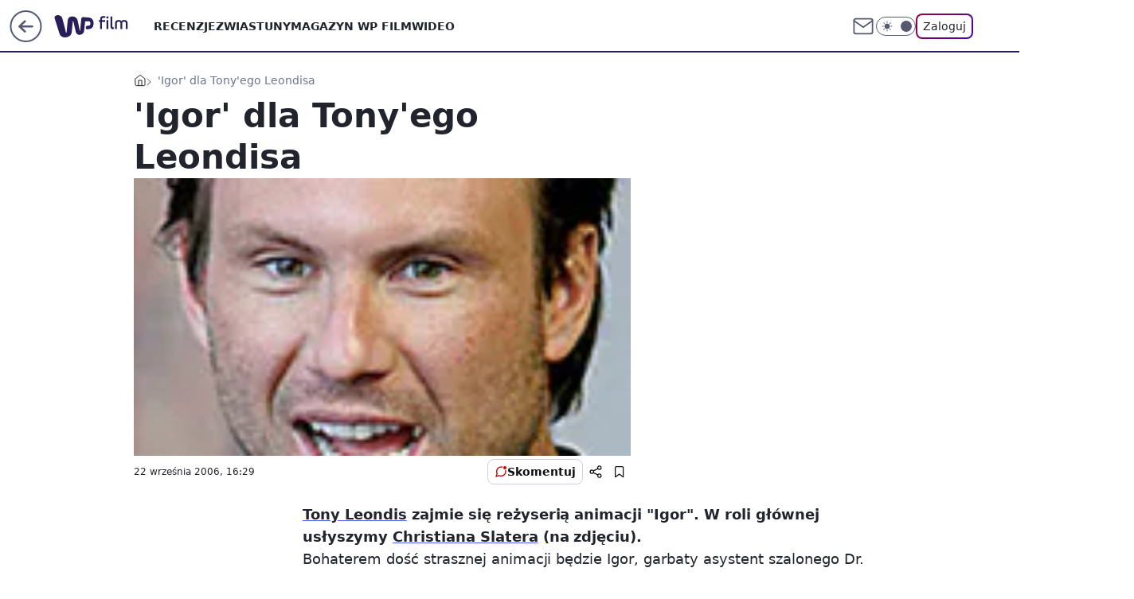

--- FILE ---
content_type: application/javascript
request_url: https://rek.www.wp.pl/gaf.js?rv=2&sn=film&pvid=0c7f5a846a8ad55b1533&rekids=234639&phtml=film.wp.pl%2Figor-dla-tony-ego-leondisa-6024862686905473a&abtest=adtech%7CPRGM-1047%7CA%3Badtech%7CPU-335%7CA%3Badtech%7CPRG-3468%7CB%3Badtech%7CPRGM-1036%7CD%3Badtech%7CFP-76%7CA%3Badtech%7CPRGM-1356%7CA%3Badtech%7CPRGM-1419%7CB%3Badtech%7CPRGM-1589%7CB%3Badtech%7CPRGM-1576%7CB%3Badtech%7CPRGM-1443%7CA%3Badtech%7CPRGM-1587%7CD%3Badtech%7CPRGM-1615%7CA%3Badtech%7CPRGM-1215%7CC&PWA_adbd=0&darkmode=0&highLayout=0&layout=wide&navType=navigate&cdl=0&ctype=article&ciab=IAB1-5%2CIAB-v3-246%2CIAB9-26&cid=6024862686905473&csystem=ncr&cdate=2006-09-22&vw=1280&vh=720&p1=0&spin=jhcjje3s&bcv=2
body_size: 5765
content:
jhcjje3s({"spin":"jhcjje3s","bunch":234639,"context":{"dsa":false,"minor":false,"bidRequestId":"aeada3f9-f6dd-433c-8fbf-afb335724afc","maConfig":{"timestamp":"2026-01-20T08:15:08.178Z"},"dfpConfig":{"timestamp":"2026-01-20T10:42:02.482Z"},"sda":[],"targeting":{"client":{},"server":{},"query":{"PWA_adbd":"0","abtest":"adtech|PRGM-1047|A;adtech|PU-335|A;adtech|PRG-3468|B;adtech|PRGM-1036|D;adtech|FP-76|A;adtech|PRGM-1356|A;adtech|PRGM-1419|B;adtech|PRGM-1589|B;adtech|PRGM-1576|B;adtech|PRGM-1443|A;adtech|PRGM-1587|D;adtech|PRGM-1615|A;adtech|PRGM-1215|C","bcv":"2","cdate":"2006-09-22","cdl":"0","ciab":"IAB1-5,IAB-v3-246,IAB9-26","cid":"6024862686905473","csystem":"ncr","ctype":"article","darkmode":"0","highLayout":"0","layout":"wide","navType":"navigate","p1":"0","phtml":"film.wp.pl/igor-dla-tony-ego-leondisa-6024862686905473a","pvid":"0c7f5a846a8ad55b1533","rekids":"234639","rv":"2","sn":"film","spin":"jhcjje3s","vh":"720","vw":"1280"}},"directOnly":0,"geo":{"country":"840","region":"","city":""},"statid":"","mlId":"","rshsd":"2","isRobot":false,"curr":{"EUR":4.2271,"USD":3.6118,"CHF":4.5553,"GBP":4.8434},"rv":"2","status":{"advf":2,"ma":2,"ma_ads-bidder":2,"ma_cpv-bidder":2,"ma_high-cpm-bidder":2}},"slots":{"10":{"delivered":"","campaign":null,"dfpConfig":null},"11":{"delivered":"1","campaign":null,"dfpConfig":{"placement":"/89844762/Desktop_Film.wp.pl_x11_art","roshash":"CFNQ","ceil":100,"sizes":[[336,280],[640,280],[300,250]],"namedSizes":["fluid"],"div":"div-gpt-ad-x11-art","targeting":{"DFPHASH":"ADLO","emptygaf":"0"},"gfp":"CFNQ"}},"12":{"delivered":"1","campaign":null,"dfpConfig":{"placement":"/89844762/Desktop_Film.wp.pl_x12_art","roshash":"CFNQ","ceil":100,"sizes":[[336,280],[640,280],[300,250]],"namedSizes":["fluid"],"div":"div-gpt-ad-x12-art","targeting":{"DFPHASH":"ADLO","emptygaf":"0"},"gfp":"CFNQ"}},"13":{"delivered":"1","campaign":null,"dfpConfig":{"placement":"/89844762/Desktop_Film.wp.pl_x13_art","roshash":"CFNQ","ceil":100,"sizes":[[336,280],[640,280],[300,250]],"namedSizes":["fluid"],"div":"div-gpt-ad-x13-art","targeting":{"DFPHASH":"ADLO","emptygaf":"0"},"gfp":"CFNQ"}},"14":{"delivered":"1","campaign":null,"dfpConfig":{"placement":"/89844762/Desktop_Film.wp.pl_x14_art","roshash":"CFNQ","ceil":100,"sizes":[[336,280],[640,280],[300,250]],"namedSizes":["fluid"],"div":"div-gpt-ad-x14-art","targeting":{"DFPHASH":"ADLO","emptygaf":"0"},"gfp":"CFNQ"}},"15":{"delivered":"1","campaign":null,"dfpConfig":{"placement":"/89844762/Desktop_Film.wp.pl_x15_art","roshash":"CFNQ","ceil":100,"sizes":[[728,90],[970,300],[950,90],[980,120],[980,90],[970,150],[970,90],[970,250],[930,180],[950,200],[750,100],[970,66],[750,200],[960,90],[970,100],[750,300],[970,200],[950,300]],"namedSizes":["fluid"],"div":"div-gpt-ad-x15-art","targeting":{"DFPHASH":"ADLO","emptygaf":"0"},"gfp":"CFNQ"}},"16":{"delivered":"1","campaign":null,"dfpConfig":{"placement":"/89844762/Desktop_Film.wp.pl_x16","roshash":"CFNQ","ceil":100,"sizes":[[728,90],[970,300],[950,90],[980,120],[980,90],[970,150],[970,90],[970,250],[930,180],[950,200],[750,100],[970,66],[750,200],[960,90],[970,100],[750,300],[970,200],[950,300]],"namedSizes":["fluid"],"div":"div-gpt-ad-x16","targeting":{"DFPHASH":"ADLO","emptygaf":"0"},"gfp":"CFNQ"}},"17":{"delivered":"1","campaign":null,"dfpConfig":{"placement":"/89844762/Desktop_Film.wp.pl_x17","roshash":"CFNQ","ceil":100,"sizes":[[728,90],[970,300],[950,90],[980,120],[980,90],[970,150],[970,90],[970,250],[930,180],[950,200],[750,100],[970,66],[750,200],[960,90],[970,100],[750,300],[970,200],[950,300]],"namedSizes":["fluid"],"div":"div-gpt-ad-x17","targeting":{"DFPHASH":"ADLO","emptygaf":"0"},"gfp":"CFNQ"}},"18":{"delivered":"1","campaign":null,"dfpConfig":{"placement":"/89844762/Desktop_Film.wp.pl_x18","roshash":"CFNQ","ceil":100,"sizes":[[728,90],[970,300],[950,90],[980,120],[980,90],[970,150],[970,90],[970,250],[930,180],[950,200],[750,100],[970,66],[750,200],[960,90],[970,100],[750,300],[970,200],[950,300]],"namedSizes":["fluid"],"div":"div-gpt-ad-x18","targeting":{"DFPHASH":"ADLO","emptygaf":"0"},"gfp":"CFNQ"}},"19":{"delivered":"1","campaign":null,"dfpConfig":{"placement":"/89844762/Desktop_Film.wp.pl_x19","roshash":"CFNQ","ceil":100,"sizes":[[728,90],[970,300],[950,90],[980,120],[980,90],[970,150],[970,90],[970,250],[930,180],[950,200],[750,100],[970,66],[750,200],[960,90],[970,100],[750,300],[970,200],[950,300]],"namedSizes":["fluid"],"div":"div-gpt-ad-x19","targeting":{"DFPHASH":"ADLO","emptygaf":"0"},"gfp":"CFNQ"}},"2":{"delivered":"1","campaign":{"id":"188138","capping":"PWAck=27120597\u0026PWAclt=720\u0026tpl=1","adm":{"bunch":"234639","creations":[{"cbConfig":{"blur":false,"bottomBar":false,"fullPage":false,"message":"Przekierowanie za {{time}} sekund{{y}}","timeout":15000},"height":870,"pixels":["//ad.doubleclick.net/ddm/trackimp/N195005.3920530WPPL/B34932776.437718536;dc_trk_aid=630816842;dc_trk_cid=248486076;ord=1769046572;dc_lat=;dc_rdid=;tag_for_child_directed_treatment=;tfua=;gdpr=${GDPR};gdpr_consent=${GDPR_CONSENT_755};ltd=${LIMITED_ADS};dc_tdv=1?"],"scalable":"1","showLabel":false,"src":"https://mamc.wpcdn.pl/188138/1767951247150/2377-003_Zestawomania_01-2026_1920x870_wp_CBF_Monika_Szczepaniak-C.jpg","trackers":{"click":[""],"cview":["//ma.wp.pl/ma.gif?clid=0d75fec0bdabe60e0af571ed047f75a2\u0026SN=film\u0026pvid=0c7f5a846a8ad55b1533\u0026action=cvimp\u0026pg=film.wp.pl\u0026par=slotSizeWxH%3D1920x870%26seatFee%3DPs8Apb4gkMXPAPNmIdjbIdaMapmX7R1nZ09GNI-eI0w%26hBudgetRate%3DCFIOUXb%26contentID%3D6024862686905473%26device%3DPERSONAL_COMPUTER%26editedTimestamp%3D1767951378%26ttl%3D1769132972%26geo%3D840%253B%253B%26bidTimestamp%3D1769046572%26bidderID%3D11%26isDev%3Dfalse%26targetDomain%3Dmediamarkt.pl%26cur%3DPLN%26sn%3Dfilm%26partnerID%3D%26billing%3Dcpv%26order%3D265844%26source%3DTG%26is_adblock%3D0%26hBidPrice%3DCFIOUXb%26inver%3D2%26creationID%3D1469309%26tpID%3D1401974%26org_id%3D25%26pricingModel%3DF5vvZ7vmMQpuJyHfpn0zcz9zGJGBfSQhsgAhVzZK2NM%26is_robot%3D0%26medium%3Ddisplay%26rekid%3D234639%26slotID%3D002%26test%3D0%26emission%3D3044263%26utility%3DnMT6gfARQ70YC_eerh9kwGD8SGrzY5w2NxLsg3gyuxDwFTF_toQW3QjdX7RFJk9l%26conversionValue%3D0%26ssp%3Dwp.pl%26ip%3DeWBBgbeGC2QvOk3QjKITLUtHwPPQjItjghEiqHqZFsY%26iabPageCategories%3D%26iabSiteCategories%3D%26pvid%3D0c7f5a846a8ad55b1533%26platform%3D8%26bidReqID%3Daeada3f9-f6dd-433c-8fbf-afb335724afc%26publisherID%3D308%26workfID%3D188138%26seatID%3D0d75fec0bdabe60e0af571ed047f75a2%26client_id%3D29939%26userID%3D__UNKNOWN_TELL_US__%26domain%3Dfilm.wp.pl"],"impression":["//ma.wp.pl/ma.gif?clid=0d75fec0bdabe60e0af571ed047f75a2\u0026SN=film\u0026pvid=0c7f5a846a8ad55b1533\u0026action=delivery\u0026pg=film.wp.pl\u0026par=platform%3D8%26bidReqID%3Daeada3f9-f6dd-433c-8fbf-afb335724afc%26publisherID%3D308%26workfID%3D188138%26seatID%3D0d75fec0bdabe60e0af571ed047f75a2%26client_id%3D29939%26userID%3D__UNKNOWN_TELL_US__%26domain%3Dfilm.wp.pl%26slotSizeWxH%3D1920x870%26seatFee%3DPs8Apb4gkMXPAPNmIdjbIdaMapmX7R1nZ09GNI-eI0w%26hBudgetRate%3DCFIOUXb%26contentID%3D6024862686905473%26device%3DPERSONAL_COMPUTER%26editedTimestamp%3D1767951378%26ttl%3D1769132972%26geo%3D840%253B%253B%26bidTimestamp%3D1769046572%26bidderID%3D11%26isDev%3Dfalse%26targetDomain%3Dmediamarkt.pl%26cur%3DPLN%26sn%3Dfilm%26partnerID%3D%26billing%3Dcpv%26order%3D265844%26source%3DTG%26is_adblock%3D0%26hBidPrice%3DCFIOUXb%26inver%3D2%26creationID%3D1469309%26tpID%3D1401974%26org_id%3D25%26pricingModel%3DF5vvZ7vmMQpuJyHfpn0zcz9zGJGBfSQhsgAhVzZK2NM%26is_robot%3D0%26medium%3Ddisplay%26rekid%3D234639%26slotID%3D002%26test%3D0%26emission%3D3044263%26utility%3DnMT6gfARQ70YC_eerh9kwGD8SGrzY5w2NxLsg3gyuxDwFTF_toQW3QjdX7RFJk9l%26conversionValue%3D0%26ssp%3Dwp.pl%26ip%3DeWBBgbeGC2QvOk3QjKITLUtHwPPQjItjghEiqHqZFsY%26iabPageCategories%3D%26iabSiteCategories%3D%26pvid%3D0c7f5a846a8ad55b1533"],"view":["//ma.wp.pl/ma.gif?clid=0d75fec0bdabe60e0af571ed047f75a2\u0026SN=film\u0026pvid=0c7f5a846a8ad55b1533\u0026action=view\u0026pg=film.wp.pl\u0026par=billing%3Dcpv%26order%3D265844%26source%3DTG%26is_adblock%3D0%26hBidPrice%3DCFIOUXb%26inver%3D2%26creationID%3D1469309%26tpID%3D1401974%26org_id%3D25%26pricingModel%3DF5vvZ7vmMQpuJyHfpn0zcz9zGJGBfSQhsgAhVzZK2NM%26is_robot%3D0%26medium%3Ddisplay%26rekid%3D234639%26slotID%3D002%26test%3D0%26emission%3D3044263%26utility%3DnMT6gfARQ70YC_eerh9kwGD8SGrzY5w2NxLsg3gyuxDwFTF_toQW3QjdX7RFJk9l%26conversionValue%3D0%26ssp%3Dwp.pl%26ip%3DeWBBgbeGC2QvOk3QjKITLUtHwPPQjItjghEiqHqZFsY%26iabPageCategories%3D%26iabSiteCategories%3D%26pvid%3D0c7f5a846a8ad55b1533%26platform%3D8%26bidReqID%3Daeada3f9-f6dd-433c-8fbf-afb335724afc%26publisherID%3D308%26workfID%3D188138%26seatID%3D0d75fec0bdabe60e0af571ed047f75a2%26client_id%3D29939%26userID%3D__UNKNOWN_TELL_US__%26domain%3Dfilm.wp.pl%26slotSizeWxH%3D1920x870%26seatFee%3DPs8Apb4gkMXPAPNmIdjbIdaMapmX7R1nZ09GNI-eI0w%26hBudgetRate%3DCFIOUXb%26contentID%3D6024862686905473%26device%3DPERSONAL_COMPUTER%26editedTimestamp%3D1767951378%26ttl%3D1769132972%26geo%3D840%253B%253B%26bidTimestamp%3D1769046572%26bidderID%3D11%26isDev%3Dfalse%26targetDomain%3Dmediamarkt.pl%26cur%3DPLN%26sn%3Dfilm%26partnerID%3D"]},"transparentPlaceholder":false,"type":"image","url":"https://ad.doubleclick.net/ddm/trackclk/N195005.3920530WPPL/B34932776.437718536;dc_trk_aid=630816842;dc_trk_cid=248486076;dc_lat=;dc_rdid=;tag_for_child_directed_treatment=;tfua=;gdpr=${GDPR};gdpr_consent=${GDPR_CONSENT_755};ltd=${LIMITED_ADS};dc_tdv=1","width":1920}],"redir":"https://ma.wp.pl/redirma?SN=film\u0026pvid=0c7f5a846a8ad55b1533\u0026par=client_id%3D29939%26seatFee%3DPs8Apb4gkMXPAPNmIdjbIdaMapmX7R1nZ09GNI-eI0w%26device%3DPERSONAL_COMPUTER%26ttl%3D1769132972%26order%3D265844%26test%3D0%26domain%3Dfilm.wp.pl%26hBudgetRate%3DCFIOUXb%26geo%3D840%253B%253B%26inver%3D2%26slotID%3D002%26ssp%3Dwp.pl%26ip%3DeWBBgbeGC2QvOk3QjKITLUtHwPPQjItjghEiqHqZFsY%26seatID%3D0d75fec0bdabe60e0af571ed047f75a2%26bidTimestamp%3D1769046572%26cur%3DPLN%26sn%3Dfilm%26billing%3Dcpv%26hBidPrice%3DCFIOUXb%26creationID%3D1469309%26org_id%3D25%26publisherID%3D308%26slotSizeWxH%3D1920x870%26bidderID%3D11%26emission%3D3044263%26bidReqID%3Daeada3f9-f6dd-433c-8fbf-afb335724afc%26contentID%3D6024862686905473%26medium%3Ddisplay%26utility%3DnMT6gfARQ70YC_eerh9kwGD8SGrzY5w2NxLsg3gyuxDwFTF_toQW3QjdX7RFJk9l%26iabPageCategories%3D%26pvid%3D0c7f5a846a8ad55b1533%26platform%3D8%26userID%3D__UNKNOWN_TELL_US__%26targetDomain%3Dmediamarkt.pl%26source%3DTG%26is_adblock%3D0%26pricingModel%3DF5vvZ7vmMQpuJyHfpn0zcz9zGJGBfSQhsgAhVzZK2NM%26editedTimestamp%3D1767951378%26isDev%3Dfalse%26partnerID%3D%26tpID%3D1401974%26is_robot%3D0%26conversionValue%3D0%26iabSiteCategories%3D%26workfID%3D188138%26rekid%3D234639\u0026url=","slot":"2"},"creative":{"Id":"1469309","provider":"ma_cpv-bidder","roshash":"FLOR","height":870,"width":1920,"touchpointId":"1401974","source":{"bidder":"cpv-bidder"}},"sellingModel":{"model":"CPM_INT"}},"dfpConfig":{"placement":"/89844762/Desktop_Film.wp.pl_x02","roshash":"FLOR","ceil":100,"sizes":[[970,300],[970,600],[750,300],[950,300],[980,600],[1920,870],[1200,600],[750,400],[960,640]],"namedSizes":["fluid"],"div":"div-gpt-ad-x02","targeting":{"DFPHASH":"DJMP","emptygaf":"0"},"gfp":"DLOR"}},"24":{"delivered":"","campaign":null,"dfpConfig":null},"25":{"delivered":"1","campaign":null,"dfpConfig":{"placement":"/89844762/Desktop_Film.wp.pl_x25_art","roshash":"CFNQ","ceil":100,"sizes":[[336,280],[640,280],[300,250]],"namedSizes":["fluid"],"div":"div-gpt-ad-x25-art","targeting":{"DFPHASH":"ADLO","emptygaf":"0"},"gfp":"CFNQ"}},"27":{"delivered":"1","campaign":null,"dfpConfig":{"placement":"/89844762/Desktop_Film.wp.pl_x27_art","roshash":"CFNQ","ceil":100,"sizes":[[160,600]],"namedSizes":["fluid"],"div":"div-gpt-ad-x27-art","targeting":{"DFPHASH":"ADLO","emptygaf":"0"},"gfp":"CFNQ"}},"28":{"delivered":"","campaign":null,"dfpConfig":null},"29":{"delivered":"","campaign":null,"dfpConfig":null},"3":{"lazy":1,"delivered":"1","campaign":{"id":"188277","adm":{"bunch":"234639","creations":[{"height":200,"showLabel":true,"src":"https://mamc.wpcdn.pl/188277/1768218840656/pudelek-wosp-vB-750x200.jpg","trackers":{"click":[""],"cview":["//ma.wp.pl/ma.gif?clid=36d4f1d950aab392a9c26b186b340e10\u0026SN=film\u0026pvid=0c7f5a846a8ad55b1533\u0026action=cvimp\u0026pg=film.wp.pl\u0026par=conversionValue%3D0%26bidReqID%3Daeada3f9-f6dd-433c-8fbf-afb335724afc%26iabPageCategories%3D%26ttl%3D1769132972%26hBidPrice%3DCFILORU%26bidderID%3D11%26medium%3Ddisplay%26inver%3D2%26slotSizeWxH%3D750x200%26test%3D0%26ip%3DrUiJRsof1l0O9R_vOAo7uABg8qA_2srIsYsWg3CjRy4%26emission%3D3044803%26pvid%3D0c7f5a846a8ad55b1533%26platform%3D8%26ssp%3Dwp.pl%26slotID%3D003%26cur%3DPLN%26seatFee%3DVWBPZd10CFQZMxXueeSoVjLHaMFnSP_lzuKpAvlqPrY%26tpID%3D1402616%26client_id%3D38851%26editedTimestamp%3D1768218902%26seatID%3D36d4f1d950aab392a9c26b186b340e10%26hBudgetRate%3DCFILORU%26contentID%3D6024862686905473%26device%3DPERSONAL_COMPUTER%26userID%3D__UNKNOWN_TELL_US__%26rekid%3D234639%26creationID%3D1470132%26billing%3Dcpv%26org_id%3D25%26order%3D266039%26is_robot%3D0%26utility%3DBseqUB85rfeggJ11R9k2pTRym0GbtniNfuTW74ZUts-AcZcAZQglhZTZgS0UGdYf%26publisherID%3D308%26domain%3Dfilm.wp.pl%26targetDomain%3Dallegro.pl%26source%3DTG%26geo%3D840%253B%253B%26bidTimestamp%3D1769046572%26partnerID%3D%26workfID%3D188277%26pricingModel%3D9RWWFBxf5d8sFK80nWNYxzcQYb5P-PoqF4s5A924BJ8%26iabSiteCategories%3D%26is_adblock%3D0%26sn%3Dfilm%26isDev%3Dfalse"],"impression":["//ma.wp.pl/ma.gif?clid=36d4f1d950aab392a9c26b186b340e10\u0026SN=film\u0026pvid=0c7f5a846a8ad55b1533\u0026action=delivery\u0026pg=film.wp.pl\u0026par=bidReqID%3Daeada3f9-f6dd-433c-8fbf-afb335724afc%26iabPageCategories%3D%26ttl%3D1769132972%26hBidPrice%3DCFILORU%26bidderID%3D11%26medium%3Ddisplay%26inver%3D2%26slotSizeWxH%3D750x200%26test%3D0%26ip%3DrUiJRsof1l0O9R_vOAo7uABg8qA_2srIsYsWg3CjRy4%26emission%3D3044803%26pvid%3D0c7f5a846a8ad55b1533%26platform%3D8%26ssp%3Dwp.pl%26slotID%3D003%26cur%3DPLN%26seatFee%3DVWBPZd10CFQZMxXueeSoVjLHaMFnSP_lzuKpAvlqPrY%26tpID%3D1402616%26client_id%3D38851%26editedTimestamp%3D1768218902%26seatID%3D36d4f1d950aab392a9c26b186b340e10%26hBudgetRate%3DCFILORU%26contentID%3D6024862686905473%26device%3DPERSONAL_COMPUTER%26userID%3D__UNKNOWN_TELL_US__%26rekid%3D234639%26creationID%3D1470132%26billing%3Dcpv%26org_id%3D25%26order%3D266039%26is_robot%3D0%26utility%3DBseqUB85rfeggJ11R9k2pTRym0GbtniNfuTW74ZUts-AcZcAZQglhZTZgS0UGdYf%26publisherID%3D308%26domain%3Dfilm.wp.pl%26targetDomain%3Dallegro.pl%26source%3DTG%26geo%3D840%253B%253B%26bidTimestamp%3D1769046572%26partnerID%3D%26workfID%3D188277%26pricingModel%3D9RWWFBxf5d8sFK80nWNYxzcQYb5P-PoqF4s5A924BJ8%26iabSiteCategories%3D%26is_adblock%3D0%26sn%3Dfilm%26isDev%3Dfalse%26conversionValue%3D0"],"view":["//ma.wp.pl/ma.gif?clid=36d4f1d950aab392a9c26b186b340e10\u0026SN=film\u0026pvid=0c7f5a846a8ad55b1533\u0026action=view\u0026pg=film.wp.pl\u0026par=targetDomain%3Dallegro.pl%26source%3DTG%26geo%3D840%253B%253B%26bidTimestamp%3D1769046572%26partnerID%3D%26workfID%3D188277%26pricingModel%3D9RWWFBxf5d8sFK80nWNYxzcQYb5P-PoqF4s5A924BJ8%26iabSiteCategories%3D%26is_adblock%3D0%26sn%3Dfilm%26isDev%3Dfalse%26conversionValue%3D0%26bidReqID%3Daeada3f9-f6dd-433c-8fbf-afb335724afc%26iabPageCategories%3D%26ttl%3D1769132972%26hBidPrice%3DCFILORU%26bidderID%3D11%26medium%3Ddisplay%26inver%3D2%26slotSizeWxH%3D750x200%26test%3D0%26ip%3DrUiJRsof1l0O9R_vOAo7uABg8qA_2srIsYsWg3CjRy4%26emission%3D3044803%26pvid%3D0c7f5a846a8ad55b1533%26platform%3D8%26ssp%3Dwp.pl%26slotID%3D003%26cur%3DPLN%26seatFee%3DVWBPZd10CFQZMxXueeSoVjLHaMFnSP_lzuKpAvlqPrY%26tpID%3D1402616%26client_id%3D38851%26editedTimestamp%3D1768218902%26seatID%3D36d4f1d950aab392a9c26b186b340e10%26hBudgetRate%3DCFILORU%26contentID%3D6024862686905473%26device%3DPERSONAL_COMPUTER%26userID%3D__UNKNOWN_TELL_US__%26rekid%3D234639%26creationID%3D1470132%26billing%3Dcpv%26org_id%3D25%26order%3D266039%26is_robot%3D0%26utility%3DBseqUB85rfeggJ11R9k2pTRym0GbtniNfuTW74ZUts-AcZcAZQglhZTZgS0UGdYf%26publisherID%3D308%26domain%3Dfilm.wp.pl"]},"transparentPlaceholder":false,"type":"image","url":"https://www.pudelek.pl/pudelek-na-wosp-wylicytuj-artykul-o-sobie-na-pudelku-poczuj-sie-jak-rasowy-celebryta-i-podziel-sie-wydarzeniem-z-twojego-zycia-7244027653011648a","width":750}],"redir":"https://ma.wp.pl/redirma?SN=film\u0026pvid=0c7f5a846a8ad55b1533\u0026par=platform%3D8%26ssp%3Dwp.pl%26userID%3D__UNKNOWN_TELL_US__%26utility%3DBseqUB85rfeggJ11R9k2pTRym0GbtniNfuTW74ZUts-AcZcAZQglhZTZgS0UGdYf%26device%3DPERSONAL_COMPUTER%26is_robot%3D0%26bidderID%3D11%26slotID%3D003%26tpID%3D1402616%26domain%3Dfilm.wp.pl%26source%3DTG%26is_adblock%3D0%26isDev%3Dfalse%26ttl%3D1769132972%26hBidPrice%3DCFILORU%26medium%3Ddisplay%26seatFee%3DVWBPZd10CFQZMxXueeSoVjLHaMFnSP_lzuKpAvlqPrY%26client_id%3D38851%26rekid%3D234639%26publisherID%3D308%26geo%3D840%253B%253B%26workfID%3D188277%26ip%3DrUiJRsof1l0O9R_vOAo7uABg8qA_2srIsYsWg3CjRy4%26hBudgetRate%3DCFILORU%26order%3D266039%26bidTimestamp%3D1769046572%26bidReqID%3Daeada3f9-f6dd-433c-8fbf-afb335724afc%26iabPageCategories%3D%26test%3D0%26emission%3D3044803%26seatID%3D36d4f1d950aab392a9c26b186b340e10%26billing%3Dcpv%26org_id%3D25%26targetDomain%3Dallegro.pl%26partnerID%3D%26pricingModel%3D9RWWFBxf5d8sFK80nWNYxzcQYb5P-PoqF4s5A924BJ8%26inver%3D2%26slotSizeWxH%3D750x200%26editedTimestamp%3D1768218902%26contentID%3D6024862686905473%26iabSiteCategories%3D%26conversionValue%3D0%26pvid%3D0c7f5a846a8ad55b1533%26cur%3DPLN%26creationID%3D1470132%26sn%3Dfilm\u0026url=","slot":"3"},"creative":{"Id":"1470132","provider":"ma_cpv-bidder","roshash":"CFIL","height":200,"width":750,"touchpointId":"1402616","source":{"bidder":"cpv-bidder"}},"sellingModel":{"model":"CPM_INT"}},"dfpConfig":{"placement":"/89844762/Desktop_Film.wp.pl_x03_art","roshash":"CFNQ","ceil":100,"sizes":[[728,90],[970,300],[950,90],[980,120],[980,90],[970,150],[970,90],[970,250],[930,180],[950,200],[750,100],[970,66],[750,200],[960,90],[970,100],[750,300],[970,200],[950,300]],"namedSizes":["fluid"],"div":"div-gpt-ad-x03-art","targeting":{"DFPHASH":"ADLO","emptygaf":"0"},"gfp":"CFNQ"}},"32":{"delivered":"1","campaign":null,"dfpConfig":{"placement":"/89844762/Desktop_Film.wp.pl_x32_art","roshash":"CFNQ","ceil":100,"sizes":[[336,280],[640,280],[300,250]],"namedSizes":["fluid"],"div":"div-gpt-ad-x32-art","targeting":{"DFPHASH":"ADLO","emptygaf":"0"},"gfp":"CFNQ"}},"33":{"delivered":"1","campaign":null,"dfpConfig":{"placement":"/89844762/Desktop_Film.wp.pl_x33_art","roshash":"CFNQ","ceil":100,"sizes":[[336,280],[640,280],[300,250]],"namedSizes":["fluid"],"div":"div-gpt-ad-x33-art","targeting":{"DFPHASH":"ADLO","emptygaf":"0"},"gfp":"CFNQ"}},"34":{"delivered":"1","campaign":null,"dfpConfig":{"placement":"/89844762/Desktop_Film.wp.pl_x34_art","roshash":"CFNQ","ceil":100,"sizes":[[300,250]],"namedSizes":["fluid"],"div":"div-gpt-ad-x34-art","targeting":{"DFPHASH":"ADLO","emptygaf":"0"},"gfp":"CFNQ"}},"35":{"delivered":"1","campaign":null,"dfpConfig":{"placement":"/89844762/Desktop_Film.wp.pl_x35_art","roshash":"CFNQ","ceil":100,"sizes":[[300,600],[300,250]],"namedSizes":["fluid"],"div":"div-gpt-ad-x35-art","targeting":{"DFPHASH":"ADLO","emptygaf":"0"},"gfp":"CFNQ"}},"36":{"delivered":"1","campaign":null,"dfpConfig":{"placement":"/89844762/Desktop_Film.wp.pl_x36_art","roshash":"CFNQ","ceil":100,"sizes":[[300,600],[300,250]],"namedSizes":["fluid"],"div":"div-gpt-ad-x36-art","targeting":{"DFPHASH":"ADLO","emptygaf":"0"},"gfp":"CFNQ"}},"37":{"delivered":"1","campaign":null,"dfpConfig":{"placement":"/89844762/Desktop_Film.wp.pl_x37_art","roshash":"CFNQ","ceil":100,"sizes":[[300,600],[300,250]],"namedSizes":["fluid"],"div":"div-gpt-ad-x37-art","targeting":{"DFPHASH":"ADLO","emptygaf":"0"},"gfp":"CFNQ"}},"40":{"delivered":"1","campaign":null,"dfpConfig":{"placement":"/89844762/Desktop_Film.wp.pl_x40","roshash":"CHKN","ceil":100,"sizes":[[300,250]],"namedSizes":["fluid"],"div":"div-gpt-ad-x40","targeting":{"DFPHASH":"AFIL","emptygaf":"0"},"gfp":"CHKN"}},"5":{"delivered":"1","campaign":null,"dfpConfig":{"placement":"/89844762/Desktop_Film.wp.pl_x05_art","roshash":"CFNQ","ceil":100,"sizes":[[336,280],[640,280],[300,250]],"namedSizes":["fluid"],"div":"div-gpt-ad-x05-art","targeting":{"DFPHASH":"ADLO","emptygaf":"0"},"gfp":"CFNQ"}},"50":{"delivered":"1","campaign":null,"dfpConfig":{"placement":"/89844762/Desktop_Film.wp.pl_x50_art","roshash":"CFNQ","ceil":100,"sizes":[[728,90],[970,300],[950,90],[980,120],[980,90],[970,150],[970,90],[970,250],[930,180],[950,200],[750,100],[970,66],[750,200],[960,90],[970,100],[750,300],[970,200],[950,300]],"namedSizes":["fluid"],"div":"div-gpt-ad-x50-art","targeting":{"DFPHASH":"ADLO","emptygaf":"0"},"gfp":"CFNQ"}},"52":{"delivered":"1","campaign":null,"dfpConfig":{"placement":"/89844762/Desktop_Film.wp.pl_x52_art","roshash":"CFNQ","ceil":100,"sizes":[[300,250]],"namedSizes":["fluid"],"div":"div-gpt-ad-x52-art","targeting":{"DFPHASH":"ADLO","emptygaf":"0"},"gfp":"CFNQ"}},"529":{"delivered":"1","campaign":null,"dfpConfig":{"placement":"/89844762/Desktop_Film.wp.pl_x529","roshash":"CFNQ","ceil":100,"sizes":[[300,250]],"namedSizes":["fluid"],"div":"div-gpt-ad-x529","targeting":{"DFPHASH":"ADLO","emptygaf":"0"},"gfp":"CFNQ"}},"53":{"delivered":"1","campaign":null,"dfpConfig":{"placement":"/89844762/Desktop_Film.wp.pl_x53_art","roshash":"CFNQ","ceil":100,"sizes":[[728,90],[970,300],[950,90],[980,120],[980,90],[970,150],[970,600],[970,90],[970,250],[930,180],[950,200],[750,100],[970,66],[750,200],[960,90],[970,100],[750,300],[970,200],[940,600]],"namedSizes":["fluid"],"div":"div-gpt-ad-x53-art","targeting":{"DFPHASH":"ADLO","emptygaf":"0"},"gfp":"CFNQ"}},"531":{"delivered":"1","campaign":null,"dfpConfig":{"placement":"/89844762/Desktop_Film.wp.pl_x531","roshash":"CFNQ","ceil":100,"sizes":[[300,250]],"namedSizes":["fluid"],"div":"div-gpt-ad-x531","targeting":{"DFPHASH":"ADLO","emptygaf":"0"},"gfp":"CFNQ"}},"541":{"delivered":"1","campaign":null,"dfpConfig":{"placement":"/89844762/Desktop_Film.wp.pl_x541_art","roshash":"CFNQ","ceil":100,"sizes":[[300,600],[300,250]],"namedSizes":["fluid"],"div":"div-gpt-ad-x541-art","targeting":{"DFPHASH":"ADLO","emptygaf":"0"},"gfp":"CFNQ"}},"59":{"delivered":"1","campaign":null,"dfpConfig":{"placement":"/89844762/Desktop_Film.wp.pl_x59_art","roshash":"CFNQ","ceil":100,"sizes":[[300,600],[300,250]],"namedSizes":["fluid"],"div":"div-gpt-ad-x59-art","targeting":{"DFPHASH":"ADLO","emptygaf":"0"},"gfp":"CFNQ"}},"6":{"delivered":"","campaign":null,"dfpConfig":null},"61":{"delivered":"1","campaign":null,"dfpConfig":{"placement":"/89844762/Desktop_Film.wp.pl_x61_art","roshash":"CFNQ","ceil":100,"sizes":[[336,280],[640,280],[300,250]],"namedSizes":["fluid"],"div":"div-gpt-ad-x61-art","targeting":{"DFPHASH":"ADLO","emptygaf":"0"},"gfp":"CFNQ"}},"62":{"delivered":"","campaign":null,"dfpConfig":null},"67":{"delivered":"1","campaign":null,"dfpConfig":{"placement":"/89844762/Desktop_Film.wp.pl_x67_art","roshash":"CFNQ","ceil":100,"sizes":[[300,50]],"namedSizes":["fluid"],"div":"div-gpt-ad-x67-art","targeting":{"DFPHASH":"ADLO","emptygaf":"0"},"gfp":"CFNQ"}},"7":{"delivered":"","campaign":null,"dfpConfig":null},"70":{"delivered":"1","campaign":null,"dfpConfig":{"placement":"/89844762/Desktop_Film.wp.pl_x70_art","roshash":"CFNQ","ceil":100,"sizes":[[728,90],[970,300],[950,90],[980,120],[980,90],[970,150],[970,90],[970,250],[930,180],[950,200],[750,100],[970,66],[750,200],[960,90],[970,100],[750,300],[970,200],[950,300]],"namedSizes":["fluid"],"div":"div-gpt-ad-x70-art","targeting":{"DFPHASH":"ADLO","emptygaf":"0"},"gfp":"CFNQ"}},"716":{"delivered":"","campaign":null,"dfpConfig":null},"717":{"delivered":"","campaign":null,"dfpConfig":null},"72":{"delivered":"1","campaign":null,"dfpConfig":{"placement":"/89844762/Desktop_Film.wp.pl_x72_art","roshash":"CFNQ","ceil":100,"sizes":[[300,250]],"namedSizes":["fluid"],"div":"div-gpt-ad-x72-art","targeting":{"DFPHASH":"ADLO","emptygaf":"0"},"gfp":"CFNQ"}},"79":{"lazy":1,"delivered":"1","campaign":{"id":"188982","capping":"PWAck=27120769\u0026PWAclt=720","adm":{"bunch":"234639","creations":[{"mod":"surveyNative","modConfig":{"accentColorAsPrimary":false,"border":"1px solid grey","footnote":"Wyniki ankiet pomagają nam ulepszać nasze produkty i produkty naszych Zaufanych Partnerów. Administratorem danych jest Wirtualna Polska Media S.A. Szczegółowe informacje na temat przetwarzania danych osobowych opisane są w \u003ca target=\"_blank\" href=\"https://holding.wp.pl/poufnosc\"\u003epolityce prywatności\u003c/a\u003e.","insideSlot":true,"maxWidth":300,"pages":[{"accentColorAsPrimary":false,"questions":[{"answers":[{"answerID":"yes","isOpen":false,"text":"tak"},{"answerID":"no","isOpen":false,"text":"nie"},{"answerID":"dontKnow","isOpen":false,"text":"nie wiem"}],"answersHorizontal":false,"confirmation":false,"questionID":"didYouSeeMailAd","required":true,"text":"Czy widziałeś(-aś) ostatnio reklamę Poczty WP?","type":"radio"}],"topImage":"https://pocztanh.wpcdn.pl/pocztanh/login/7.30.0/svg/wp/poczta-logo.svg"}],"popup":{"blendVisible":false,"position":"br"},"summary":[{"key":"Title","value":"Dziękujemy za odpowiedź!"},{"key":"Paragraph","value":"Twoja opinia jest dla nas ważna."}]},"showLabel":true,"trackers":{"click":[""],"cview":["//ma.wp.pl/ma.gif?clid=0d75fec0bdabe60e0af571ed047f75a2\u0026SN=film\u0026pvid=0c7f5a846a8ad55b1533\u0026action=cvimp\u0026pg=film.wp.pl\u0026par=editedTimestamp%3D1769007383%26iabPageCategories%3D%26iabSiteCategories%3D%26hBidPrice%3DCFILORU%26conversionValue%3D0%26is_robot%3D0%26hBudgetRate%3DCFILORU%26partnerID%3D%26contentID%3D6024862686905473%26ssp%3Dwp.pl%26domain%3Dfilm.wp.pl%26seatFee%3DJjhhCKOizM6Y6Noxpz2ClCqFoBQwQBEvk3eul26MPOc%26bidderID%3D11%26userID%3D__UNKNOWN_TELL_US__%26rekid%3D234639%26test%3D0%26workfID%3D188982%26seatID%3D0d75fec0bdabe60e0af571ed047f75a2%26pricingModel%3DEhafGP5YkzBLbfO6e50vGRQmM2gMy-LaWBP0ZwVbrN8%26ttl%3D1769132972%26is_adblock%3D0%26platform%3D8%26inver%3D2%26slotID%3D079%26slotSizeWxH%3D-1x-1%26creationID%3D1477210%26org_id%3D25%26order%3D202648%26sn%3Dfilm%26medium%3Ddisplay%26bidReqID%3Daeada3f9-f6dd-433c-8fbf-afb335724afc%26device%3DPERSONAL_COMPUTER%26ip%3DPKlcaRI4eTvENQS1AB0MGHqKzv6wZg9XPKbkbOgp248%26billing%3Dcpv%26client_id%3D38851%26bidTimestamp%3D1769046572%26isDev%3Dfalse%26utility%3DH_rS5j8-HEQPOycZNZxs-ySutrkkfahRSzcy0_qtLcuEmXSL2pViDGCT745NhfSi%26publisherID%3D308%26targetDomain%3Dwp.pl%26cur%3DPLN%26emission%3D3046324%26pvid%3D0c7f5a846a8ad55b1533%26geo%3D840%253B%253B%26tpID%3D1405936%26source%3DTG"],"impression":["//ma.wp.pl/ma.gif?clid=0d75fec0bdabe60e0af571ed047f75a2\u0026SN=film\u0026pvid=0c7f5a846a8ad55b1533\u0026action=delivery\u0026pg=film.wp.pl\u0026par=hBudgetRate%3DCFILORU%26partnerID%3D%26contentID%3D6024862686905473%26ssp%3Dwp.pl%26domain%3Dfilm.wp.pl%26seatFee%3DJjhhCKOizM6Y6Noxpz2ClCqFoBQwQBEvk3eul26MPOc%26bidderID%3D11%26userID%3D__UNKNOWN_TELL_US__%26rekid%3D234639%26test%3D0%26workfID%3D188982%26seatID%3D0d75fec0bdabe60e0af571ed047f75a2%26pricingModel%3DEhafGP5YkzBLbfO6e50vGRQmM2gMy-LaWBP0ZwVbrN8%26ttl%3D1769132972%26is_adblock%3D0%26platform%3D8%26inver%3D2%26slotID%3D079%26slotSizeWxH%3D-1x-1%26creationID%3D1477210%26org_id%3D25%26order%3D202648%26sn%3Dfilm%26medium%3Ddisplay%26bidReqID%3Daeada3f9-f6dd-433c-8fbf-afb335724afc%26device%3DPERSONAL_COMPUTER%26ip%3DPKlcaRI4eTvENQS1AB0MGHqKzv6wZg9XPKbkbOgp248%26billing%3Dcpv%26client_id%3D38851%26bidTimestamp%3D1769046572%26isDev%3Dfalse%26utility%3DH_rS5j8-HEQPOycZNZxs-ySutrkkfahRSzcy0_qtLcuEmXSL2pViDGCT745NhfSi%26publisherID%3D308%26targetDomain%3Dwp.pl%26cur%3DPLN%26emission%3D3046324%26pvid%3D0c7f5a846a8ad55b1533%26geo%3D840%253B%253B%26tpID%3D1405936%26source%3DTG%26editedTimestamp%3D1769007383%26iabPageCategories%3D%26iabSiteCategories%3D%26hBidPrice%3DCFILORU%26conversionValue%3D0%26is_robot%3D0"],"view":["//ma.wp.pl/ma.gif?clid=0d75fec0bdabe60e0af571ed047f75a2\u0026SN=film\u0026pvid=0c7f5a846a8ad55b1533\u0026action=view\u0026pg=film.wp.pl\u0026par=bidTimestamp%3D1769046572%26isDev%3Dfalse%26utility%3DH_rS5j8-HEQPOycZNZxs-ySutrkkfahRSzcy0_qtLcuEmXSL2pViDGCT745NhfSi%26publisherID%3D308%26targetDomain%3Dwp.pl%26cur%3DPLN%26emission%3D3046324%26pvid%3D0c7f5a846a8ad55b1533%26geo%3D840%253B%253B%26tpID%3D1405936%26source%3DTG%26editedTimestamp%3D1769007383%26iabPageCategories%3D%26iabSiteCategories%3D%26hBidPrice%3DCFILORU%26conversionValue%3D0%26is_robot%3D0%26hBudgetRate%3DCFILORU%26partnerID%3D%26contentID%3D6024862686905473%26ssp%3Dwp.pl%26domain%3Dfilm.wp.pl%26seatFee%3DJjhhCKOizM6Y6Noxpz2ClCqFoBQwQBEvk3eul26MPOc%26bidderID%3D11%26userID%3D__UNKNOWN_TELL_US__%26rekid%3D234639%26test%3D0%26workfID%3D188982%26seatID%3D0d75fec0bdabe60e0af571ed047f75a2%26pricingModel%3DEhafGP5YkzBLbfO6e50vGRQmM2gMy-LaWBP0ZwVbrN8%26ttl%3D1769132972%26is_adblock%3D0%26platform%3D8%26inver%3D2%26slotID%3D079%26slotSizeWxH%3D-1x-1%26creationID%3D1477210%26org_id%3D25%26order%3D202648%26sn%3Dfilm%26medium%3Ddisplay%26bidReqID%3Daeada3f9-f6dd-433c-8fbf-afb335724afc%26device%3DPERSONAL_COMPUTER%26ip%3DPKlcaRI4eTvENQS1AB0MGHqKzv6wZg9XPKbkbOgp248%26billing%3Dcpv%26client_id%3D38851"]},"type":"mod"}],"redir":"https://ma.wp.pl/redirma?SN=film\u0026pvid=0c7f5a846a8ad55b1533\u0026par=editedTimestamp%3D1769007383%26is_robot%3D0%26hBudgetRate%3DCFILORU%26inver%3D2%26slotSizeWxH%3D-1x-1%26order%3D202648%26billing%3Dcpv%26utility%3DH_rS5j8-HEQPOycZNZxs-ySutrkkfahRSzcy0_qtLcuEmXSL2pViDGCT745NhfSi%26iabPageCategories%3D%26ssp%3Dwp.pl%26test%3D0%26org_id%3D25%26bidReqID%3Daeada3f9-f6dd-433c-8fbf-afb335724afc%26isDev%3Dfalse%26hBidPrice%3DCFILORU%26domain%3Dfilm.wp.pl%26bidderID%3D11%26geo%3D840%253B%253B%26source%3DTG%26partnerID%3D%26device%3DPERSONAL_COMPUTER%26client_id%3D38851%26targetDomain%3Dwp.pl%26contentID%3D6024862686905473%26rekid%3D234639%26platform%3D8%26ip%3DPKlcaRI4eTvENQS1AB0MGHqKzv6wZg9XPKbkbOgp248%26tpID%3D1405936%26conversionValue%3D0%26userID%3D__UNKNOWN_TELL_US__%26pricingModel%3DEhafGP5YkzBLbfO6e50vGRQmM2gMy-LaWBP0ZwVbrN8%26medium%3Ddisplay%26cur%3DPLN%26emission%3D3046324%26iabSiteCategories%3D%26seatFee%3DJjhhCKOizM6Y6Noxpz2ClCqFoBQwQBEvk3eul26MPOc%26seatID%3D0d75fec0bdabe60e0af571ed047f75a2%26slotID%3D079%26sn%3Dfilm%26bidTimestamp%3D1769046572%26pvid%3D0c7f5a846a8ad55b1533%26workfID%3D188982%26ttl%3D1769132972%26is_adblock%3D0%26creationID%3D1477210%26publisherID%3D308\u0026url=","slot":"79"},"creative":{"Id":"1477210","provider":"ma_cpv-bidder","roshash":"CFIL","height":-1,"width":-1,"touchpointId":"1405936","source":{"bidder":"cpv-bidder"}},"sellingModel":{"model":"CPV_INT"}},"dfpConfig":{"placement":"/89844762/Desktop_Film.wp.pl_x79_art","roshash":"CFNQ","ceil":100,"sizes":[[300,600],[300,250]],"namedSizes":["fluid"],"div":"div-gpt-ad-x79-art","targeting":{"DFPHASH":"ADLO","emptygaf":"0"},"gfp":"CFNQ"}},"8":{"delivered":"","campaign":null,"dfpConfig":null},"80":{"delivered":"1","campaign":null,"dfpConfig":{"placement":"/89844762/Desktop_Film.wp.pl_x80_art","roshash":"CFNQ","ceil":100,"sizes":[[1,1]],"namedSizes":["fluid"],"div":"div-gpt-ad-x80-art","isNative":1,"targeting":{"DFPHASH":"ADLO","emptygaf":"0"},"gfp":"CFNQ"}},"800":{"delivered":"","campaign":null,"dfpConfig":null},"81":{"delivered":"1","campaign":null,"dfpConfig":{"placement":"/89844762/Desktop_Film.wp.pl_x81_art","roshash":"CFNQ","ceil":100,"sizes":[[1,1]],"namedSizes":["fluid"],"div":"div-gpt-ad-x81-art","isNative":1,"targeting":{"DFPHASH":"ADLO","emptygaf":"0"},"gfp":"CFNQ"}},"810":{"delivered":"","campaign":null,"dfpConfig":null},"811":{"delivered":"","campaign":null,"dfpConfig":null},"812":{"delivered":"","campaign":null,"dfpConfig":null},"813":{"delivered":"","campaign":null,"dfpConfig":null},"814":{"delivered":"","campaign":null,"dfpConfig":null},"815":{"delivered":"","campaign":null,"dfpConfig":null},"816":{"delivered":"","campaign":null,"dfpConfig":null},"817":{"delivered":"","campaign":null,"dfpConfig":null},"82":{"delivered":"1","campaign":null,"dfpConfig":{"placement":"/89844762/Desktop_Film.wp.pl_x82_art","roshash":"CFNQ","ceil":100,"sizes":[[1,1]],"namedSizes":["fluid"],"div":"div-gpt-ad-x82-art","isNative":1,"targeting":{"DFPHASH":"ADLO","emptygaf":"0"},"gfp":"CFNQ"}},"826":{"delivered":"","campaign":null,"dfpConfig":null},"827":{"delivered":"","campaign":null,"dfpConfig":null},"828":{"delivered":"","campaign":null,"dfpConfig":null},"83":{"delivered":"1","campaign":null,"dfpConfig":{"placement":"/89844762/Desktop_Film.wp.pl_x83_art","roshash":"CFNQ","ceil":100,"sizes":[[1,1]],"namedSizes":["fluid"],"div":"div-gpt-ad-x83-art","isNative":1,"targeting":{"DFPHASH":"ADLO","emptygaf":"0"},"gfp":"CFNQ"}},"840":{"delivered":"","campaign":null,"dfpConfig":null},"841":{"delivered":"","campaign":null,"dfpConfig":null},"842":{"delivered":"","campaign":null,"dfpConfig":null},"843":{"delivered":"","campaign":null,"dfpConfig":null},"89":{"delivered":"","campaign":null,"dfpConfig":null},"90":{"delivered":"1","campaign":null,"dfpConfig":{"placement":"/89844762/Desktop_Film.wp.pl_x90_art","roshash":"CFNQ","ceil":100,"sizes":[[728,90],[970,300],[950,90],[980,120],[980,90],[970,150],[970,90],[970,250],[930,180],[950,200],[750,100],[970,66],[750,200],[960,90],[970,100],[750,300],[970,200],[950,300]],"namedSizes":["fluid"],"div":"div-gpt-ad-x90-art","targeting":{"DFPHASH":"ADLO","emptygaf":"0"},"gfp":"CFNQ"}},"92":{"delivered":"1","campaign":null,"dfpConfig":{"placement":"/89844762/Desktop_Film.wp.pl_x92_art","roshash":"CFNQ","ceil":100,"sizes":[[300,250]],"namedSizes":["fluid"],"div":"div-gpt-ad-x92-art","targeting":{"DFPHASH":"ADLO","emptygaf":"0"},"gfp":"CFNQ"}},"93":{"delivered":"1","campaign":null,"dfpConfig":{"placement":"/89844762/Desktop_Film.wp.pl_x93_art","roshash":"CFNQ","ceil":100,"sizes":[[300,600],[300,250]],"namedSizes":["fluid"],"div":"div-gpt-ad-x93-art","targeting":{"DFPHASH":"ADLO","emptygaf":"0"},"gfp":"CFNQ"}},"94":{"delivered":"1","campaign":null,"dfpConfig":{"placement":"/89844762/Desktop_Film.wp.pl_x94_art","roshash":"CFNQ","ceil":100,"sizes":[[300,600],[300,250]],"namedSizes":["fluid"],"div":"div-gpt-ad-x94-art","targeting":{"DFPHASH":"ADLO","emptygaf":"0"},"gfp":"CFNQ"}},"95":{"delivered":"1","campaign":null,"dfpConfig":{"placement":"/89844762/Desktop_Film.wp.pl_x95_art","roshash":"CFNQ","ceil":100,"sizes":[[300,600],[300,250]],"namedSizes":["fluid"],"div":"div-gpt-ad-x95-art","targeting":{"DFPHASH":"ADLO","emptygaf":"0"},"gfp":"CFNQ"}},"99":{"delivered":"1","campaign":null,"dfpConfig":{"placement":"/89844762/Desktop_Film.wp.pl_x99_art","roshash":"CFNQ","ceil":100,"sizes":[[300,600],[300,250]],"namedSizes":["fluid"],"div":"div-gpt-ad-x99-art","targeting":{"DFPHASH":"ADLO","emptygaf":"0"},"gfp":"CFNQ"}}},"bdd":{}});